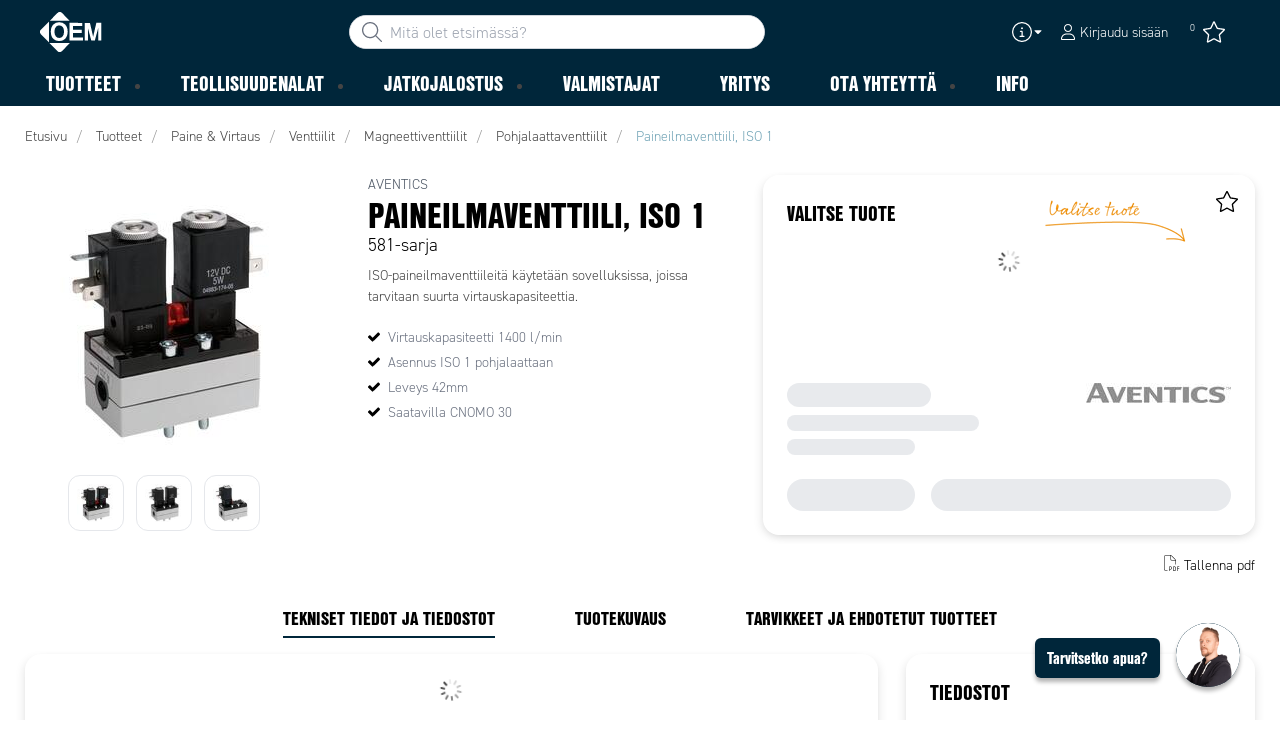

--- FILE ---
content_type: image/svg+xml
request_url: https://www.oem.fi/-/media/images/icons/icon-info.svg?iar=0&hash=895B3A92EFBD79E6574BB718F8F1AB72
body_size: -553
content:
<svg xmlns="http://www.w3.org/2000/svg" viewBox="0 0 100 100" style="enable-background:new 0 0 100 100" xml:space="preserve"><path d="M70.6 82.9v8.2c0 1.1-.4 2.1-1.2 2.9-.8.8-1.8 1.2-2.9 1.2h-33c-1.1 0-2.1-.4-2.9-1.2-.8-.8-1.2-1.8-1.2-2.9v-8.2c0-1.1.4-2.1 1.2-2.9.8-.8 1.8-1.2 2.9-1.2h4.1V54.1h-4.1c-1.1 0-2.1-.4-2.9-1.2s-1.2-1.8-1.2-2.9v-8.2c0-1.1.4-2.1 1.2-2.9.8-.8 1.8-1.2 2.9-1.2h24.7c1.1 0 2.1.4 2.9 1.2s1.2 1.8 1.2 2.9v37.1h4.1c1.1 0 2.1.4 2.9 1.2.9.8 1.3 1.7 1.3 2.8zM62.4 8.8v12.4c0 1.1-.4 2.1-1.2 2.9s-1.8 1.2-2.9 1.2H41.8c-1.1 0-2.1-.4-2.9-1.2-.8-.8-1.2-1.8-1.2-2.9V8.8c0-1.1.4-2.1 1.2-2.9s1.8-1.2 2.9-1.2h16.5c1.1 0 2.1.4 2.9 1.2s1.2 1.8 1.2 2.9z" style="fill:#fff"/></svg>


--- FILE ---
content_type: image/svg+xml
request_url: https://www.oem.fi/-/media/oem_automatic_fi/kuvat/sisalto/etusivu/oem_fi_logo_white_svg.svg?h=39&iar=0&w=60&hash=1CEF03C276A464C7929AA773BAEFE683
body_size: -384
content:
<svg xmlns="http://www.w3.org/2000/svg" viewBox="0 0 60 38.43"><path d="M1 16.91a3.19 3.19 0 0 0 0 4.56l7.79 7.8V9.16ZM21.52 1A3.19 3.19 0 0 0 17 1L9.44 8.48H29ZM16.91 37.48a3.21 3.21 0 0 0 4.56 0l7.75-7.71h-20ZM15.36 23.39a7.06 7.06 0 0 1-1.23-4.47 6.77 6.77 0 0 1 1.28-4.47 4 4 0 0 1 3.37-1.55 4.2 4.2 0 0 1 3.38 1.55 7 7 0 0 1 1.23 4.43 7.21 7.21 0 0 1-1.23 4.46 4 4 0 0 1-3.38 1.55 4 4 0 0 1-3.42-1.5Zm9-11.49a7.48 7.48 0 0 0-5.61-2 7.54 7.54 0 0 0-5.61 2c-1.73 1.55-2.6 3.92-2.6 7s.87 5.43 2.6 7a7.48 7.48 0 0 0 5.61 2 7.82 7.82 0 0 0 5.61-2c1.73-1.64 2.6-4 2.6-7s-.88-5.45-2.61-7ZM28.81 10.44v17h13v-3h-9.53v-4.38h8.3v-3h-8.3v-3.61h9v-3ZM51.79 23.84l3.1-13.4H60v17h-3.33v-11.8l-3.24 11.85H50l-3.22-11.85v11.85H43.5v-17h5.19Z" style="fill:#fff"/></svg>
